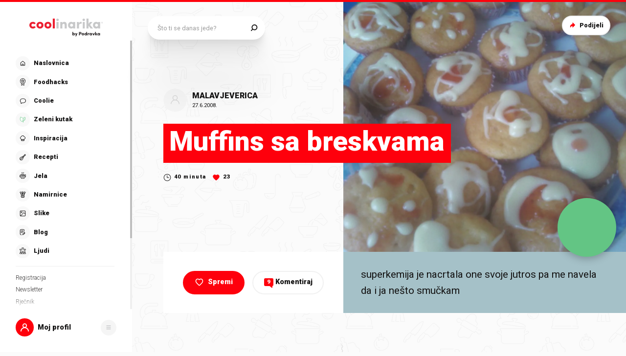

--- FILE ---
content_type: application/javascript; charset=UTF-8
request_url: https://static.cdn.coolinarika.net/_next/static/chunks/9011.2f0acfb5b42a69ce.js
body_size: 2207
content:
(self.webpackChunk_N_E=self.webpackChunk_N_E||[]).push([[9011],{97695:function(i){i.exports=function(i,e,t){t.updateLocale=function(i,e){var o=t.Ls[i];if(o)return(e?Object.keys(e):[]).forEach(function(i){o[i]=e[i]}),o}}},51677:function(i,e,t){"use strict";t.d(e,{Z:function(){return p}});var o=t(52322),n=t(11198),a=t(13980),l=t.n(a),d=t(88343),r=t(47441);let s=i=>{let{theme:e,disableTopSpacing:t,disableBottomSpacing:o}=i;return{display:"flex",flexDirection:"column",zIndex:e.zIndex.over,width:"100%",height:"100%","& .drawerBody_inner":{width:"100%",height:"100%",display:"grid",padding:(0,r.Z)([15,e.global.drawer.hSpacing.mobile,15]),[e.breakpoints.up("md")]:{padding:(0,r.Z)([30,e.global.drawer.hSpacing.desktop,30])},...t&&{paddingTop:0},...o&&{paddingBottom:0}}}},c=n.Z.section(i=>({...s(i)})),u=i=>{let{children:e,disableTopSpacing:t,disableBottomSpacing:n,autoHideScrollbar:a,className:l,...r}=i;return e?(0,o.jsx)(c,{className:l,disableTopSpacing:t,disableBottomSpacing:n,...r,children:(0,o.jsx)(d.Z,{maximalThumbYSize:370,hasTopShadow:!t,hasBottomShadow:!n,autoHide:a,children:(0,o.jsx)("div",{className:"drawerBody_inner",children:e})})}):null};u.propTypes={className:l().string,disableTopSpacing:l().bool,disableBottomSpacing:l().bool,autoHideScrollbar:l().bool},u.defaultProps={className:void 0,disableTopSpacing:!1,disableBottomSpacing:!1,autoHideScrollbar:!1};var p=u},29011:function(i,e,t){"use strict";t.r(e),t.d(e,{default:function(){return _}});var o=t(52322),n=t(2784),a=t(81464),l=t(5632),d=t(13980),r=t.n(d),s=t(85772),c=t(38784),u=t(51677),p=t(58138),m=t(11198),h=t(15908),g=t.n(h),v=t(62349),f=t.n(v),y=t(97695),b=t.n(y);t(25038);var x=t(23952),Z=t(87761),w=t(51286),N=t(47441),T=t(61905);let S=i=>{let{theme:e,isViewed:t,hasBorder:o}=i;return{padding:(0,N.Z)([30,0]),cursor:"pointer",...o&&{borderTop:"1px solid ".concat(e.colors.notification.item.border.default)},"&:hover":{"& .itemBody":{...t&&{opacity:1}}},"& .itemBody":{display:"flex",flexDirection:"row",alignItems:"flex-start",transitionDuration:e.transitions.notification.item.default.duration,transitionTimingFunction:e.transitions.notification.item.default.timingFunction,transitionDelay:e.transitions.notification.item.default.delay,transitionProperty:"opacity",...t&&{opacity:.5}},"& .itemAsset":{position:"relative",width:(0,T.Z)(50),minHeight:(0,T.Z)(1),flexShrink:0,marginRight:(0,T.Z)(14),"&::before":{...!t&&{content:'""',display:"block",zIndex:e.zIndex.over,position:"absolute",right:(0,T.Z)(-2),top:(0,T.Z)(-2),minWidth:(0,T.Z)(14),minHeight:(0,T.Z)(14),borderStyle:"solid",borderWidth:2,borderColor:e.colors.notification.badge.border,borderRadius:"100%",background:e.colors.notification.badge.background,fontWeight:e.typography.fontWeight.black,pointerEvents:"none"}}},"& .itemContent":{width:"100%","&_body":{lineHeight:1.6,fontSize:(0,T.Z)(14),color:e.colors.notification.item.text.default,[e.breakpoints.up("md")]:{fontSize:(0,T.Z)(16)}},"&_footer":{marginTop:(0,T.Z)(5),fontSize:(0,T.Z)(14),lineHeight:1.4}},"& .notification":{"&_message":{lineHeight:"inherit",fontSize:"inherit"},"&_date":{lineHeight:"inherit",fontSize:"inherit",color:e.colors.notification.item.text.date}}}};g().locale("hr"),g().extend(f()),g().extend(b()),g().updateLocale("hr",{relativeTime:{future:"Za %s",past:"Prije %s",s:"par sekundi",m:"minute",mm:"%d min.",h:"sat vremena",hh:"%d h",d:"jučer",dd:"%d dana",M:"mjesec dana",MM:"%d mj.",y:"godinu dana",yy:"%d god."}});let j=m.Z.div(i=>({...S(i)})),k=i=>{let{userId:e,type:t,title:a,message:d,imageId:r,href:s,date:c,isViewed:u,onClick:p,hasBorder:m,className:h,...v}=i,f=(0,l.useRouter)(),y=(0,n.useMemo)(()=>c?g()(c).fromNow()||"":null,[c]);return(0,o.jsx)(j,{className:h,isViewed:u,hasBorder:m,onClick:function(i){for(var e=arguments.length,t=Array(e>1?e-1:0),o=1;o<e;o++)t[o-1]=arguments[o];p&&p(i,...t),s&&(null==f||f.push(s))},...v,children:(0,o.jsxs)("div",{className:"itemBody",children:[(0,o.jsxs)("div",{className:"itemAsset",children:[e&&(0,o.jsx)(w.Z,{userId:e,variant:w.k.NOTIFICATION}),r&&!e&&(0,o.jsx)(Z.Z,{image:r,placeholderBgColor:null==v?void 0:v.placeholderBgColor,width:360,height:360,ratio:1,alt:a,classNameProgressive:"notification_image"})]}),(0,o.jsxs)("div",{className:"itemContent",children:[(0,o.jsx)("div",{className:"itemContent_body",children:(0,o.jsx)(x.Z,{content:d,className:"notification_message",wrapperComponent:"div"})}),y&&(0,o.jsx)("div",{className:"itemContent_footer",children:(0,o.jsx)("div",{className:"notification_date",children:y})})]})]})})};k.propTypes={type:r().string,userId:r().string,title:r().string,message:r().string,imageId:r().string,href:r().string,date:r().string,isViewed:r().bool,onClick:r().func,hasBorder:r().bool,className:r().string},k.defaultProps={type:void 0,userId:void 0,title:void 0,message:void 0,imageId:void 0,href:void 0,date:void 0,isViewed:!1,onClick:void 0,hasBorder:!1,className:void 0};let C=i=>{var e;let{className:t,...d}=i,r=(0,l.useRouter)(),p=(0,n.useContext)(c.Z),m=(0,s.LS)(),h=(0,a.H)(),g=(0,n.useCallback)(()=>m({type:s.Zu.CLOSE_DRAWER,payload:{drawerType:null}}),[m]);(0,n.useEffect)(()=>{var i,e,t;(null==p?void 0:p.unread)&&((null==p?void 0:null===(i=p.unread)||void 0===i?void 0:i.length)&&(null==p?void 0:null===(e=p.unread)||void 0===e?void 0:e.length)>0?m({type:s.Zu.UPDATE_TITLE,payload:{drawerType:null,options:{title:"Notifikacije (".concat(null==p?void 0:null===(t=p.unread)||void 0===t?void 0:t.length,")")}}}):m({type:s.Zu.UPDATE_TITLE,payload:{drawerType:null,options:{title:"Notifikacije"}}}))},[null==p?void 0:p.unread]);let v=async i=>{await p.viewNotification(i),g(),(null==i?void 0:i.url)&&r.push(i.url)};return(0,o.jsx)(u.Z,{disableTopSpacing:!0,children:null==p?void 0:null===(e=p.all)||void 0===e?void 0:e.map((i,e)=>(0,o.jsx)(k,{type:null==i?void 0:i.type,userId:null==i?void 0:i.fromUuid,title:null==i?void 0:i.title,message:null==i?void 0:i.message,href:null==i?void 0:i.url,date:null==i?void 0:i.date,isViewed:null==i?void 0:i.viewed,onClick:()=>v(i),hasBorder:0!==e},h((null==i?void 0:i.id)||e)))})};C.propTypes={className:r().string},C.defaultProps={className:void 0};var _=(0,p.P)(C)}}]);
//# sourceMappingURL=9011.2f0acfb5b42a69ce.js.map

--- FILE ---
content_type: application/javascript; charset=UTF-8
request_url: https://static.cdn.coolinarika.net/_next/static/chunks/5492.4fb23a5a945cfbc8.js
body_size: 5216
content:
"use strict";(self.webpackChunk_N_E=self.webpackChunk_N_E||[]).push([[5492],{95472:function(e,i,t){t.d(i,{f:function(){return o}});let o=function(){let[e,...i]=arguments.length>0&&void 0!==arguments[0]?arguments[0]:"",t=arguments.length>1&&void 0!==arguments[1]?arguments[1]:"undefined"!=typeof navigator&&(null==navigator?void 0:navigator.language)||"hr-HR";return"".concat(e?e.toLocaleUpperCase(t):"").concat(i?i.join(""):"")}},51677:function(e,i,t){t.d(i,{Z:function(){return u}});var o=t(52322),n=t(11198),a=t(13980),l=t.n(a),r=t(88343),s=t(47441);let d=e=>{let{theme:i,disableTopSpacing:t,disableBottomSpacing:o}=e;return{display:"flex",flexDirection:"column",zIndex:i.zIndex.over,width:"100%",height:"100%","& .drawerBody_inner":{width:"100%",height:"100%",display:"grid",padding:(0,s.Z)([15,i.global.drawer.hSpacing.mobile,15]),[i.breakpoints.up("md")]:{padding:(0,s.Z)([30,i.global.drawer.hSpacing.desktop,30])},...t&&{paddingTop:0},...o&&{paddingBottom:0}}}},c=n.Z.section(e=>({...d(e)})),p=e=>{let{children:i,disableTopSpacing:t,disableBottomSpacing:n,autoHideScrollbar:a,className:l,...s}=e;return i?(0,o.jsx)(c,{className:l,disableTopSpacing:t,disableBottomSpacing:n,...s,children:(0,o.jsx)(r.Z,{maximalThumbYSize:370,hasTopShadow:!t,hasBottomShadow:!n,autoHide:a,children:(0,o.jsx)("div",{className:"drawerBody_inner",children:i})})}):null};p.propTypes={className:l().string,disableTopSpacing:l().bool,disableBottomSpacing:l().bool,autoHideScrollbar:l().bool},p.defaultProps={className:void 0,disableTopSpacing:!1,disableBottomSpacing:!1,autoHideScrollbar:!1};var u=p},63671:function(e,i,t){t.d(i,{Z:function(){return p}});var o=t(52322),n=t(11198),a=t(13980),l=t.n(a),r=t(47441);let s=e=>{let{theme:i,hasSmallSpacing:t}=e;return{display:"flex",flexDirection:"column",width:"100%",marginTop:"auto","& .drawerFooter_inner":{position:"relative",width:"100%",height:"100%",padding:(0,r.Z)([0,i.global.drawer.hSpacing.mobile,30]),[i.breakpoints.up("md")]:{padding:(0,r.Z)([0,i.global.drawer.hSpacing.desktop,t?30:60])}}}},d=n.Z.section(e=>({...s(e)})),c=e=>{let{children:i,disabled:t,className:n,hasSmallSpacing:a,...l}=e;return t||!i?null:(0,o.jsx)(d,{className:n,hasSmallSpacing:a,...l,children:(0,o.jsx)("div",{className:"drawerFooter_inner",children:i})})};c.propTypes={disabled:l().bool,className:l().string,hasSmallSpacing:l().bool},c.defaultProps={disabled:!1,className:void 0,hasSmallSpacing:!1};var p=c},10221:function(e,i,t){t.d(i,{Z:function(){return m}});var o=t(52322),n=t(11198),a=t(13980),l=t.n(a),r=t(23952),s=t(47441),d=t(61905),c=t(46712);let p=e=>{var i,t,o,n,a,l,r,p,u,g,m,v,h,f;let{theme:x,hasText:b,largeSpacing:Z}=e,y={text:{maxWidth:200,fontSize:16,color:null==x?void 0:null===(i=x.colors)||void 0===i?void 0:null===(t=i.drawer)||void 0===t?void 0:null===(o=t.separator)||void 0===o?void 0:o.text},wave:{minWidth:30,height:4,spacing:6,color:(null==x?void 0:null===(n=x.colors)||void 0===n?void 0:null===(a=n.drawer)||void 0===a?void 0:null===(l=a.separator)||void 0===l?void 0:l.graphic)||"#E0E0E0"}};return{position:"relative",display:"flex",flexDirection:"row",flexWrap:"nowrap",alignItems:"center",justifyContent:"flex-start",textAlign:"center",margin:(0,s.Z)([24,0]),...b&&{minHeight:(0,d.Z)(25)},...Z&&{margin:(0,s.Z)([36,0])},[x.breakpoints.up("md")]:{margin:(0,s.Z)([35,0]),...Z&&{margin:(0,s.Z)([56,0])}},"& .separator_wave":{position:"relative",minWidth:(0,d.Z)(null==y?void 0:null===(r=y.wave)||void 0===r?void 0:r.minWidth),display:"inline-flex",flex:1,margin:(0,s.Z)([0,null==y?void 0:null===(p=y.wave)||void 0===p?void 0:p.spacing,0,0]),width:"100%",height:(0,d.Z)(null==y?void 0:null===(u=y.wave)||void 0===u?void 0:u.height),backgroundImage:(0,c.Z)(null==y?void 0:null===(g=y.wave)||void 0===g?void 0:g.color),backgroundRepeat:"repeat-x",backgroundPosition:"center",backgroundSize:"auto 100%",...b&&{backgroundPosition:"center right"}},"& .separator_text":{display:"inline-flex",flex:"0 0 auto",maxWidth:(0,d.Z)(null==y?void 0:null===(m=y.text)||void 0===m?void 0:m.maxWidth),fontSize:(0,d.Z)(null==y?void 0:null===(v=y.text)||void 0===v?void 0:v.fontSize),lineHeight:1.2,color:null==y?void 0:null===(h=y.text)||void 0===h?void 0:h.color,[x.breakpoints.up("md")]:{lineHeight:1.4},"& + .separator_wave":{margin:(0,s.Z)([0,0,0,null==y?void 0:null===(f=y.wave)||void 0===f?void 0:f.spacing]),backgroundPosition:"center left"}}}},u=n.Z.div(e=>({...p(e)})),g=e=>{let{className:i,text:t,hasLargeSpacing:n,...a}=e;return(0,o.jsxs)(u,{className:i,hasText:t,largeSpacing:n,...a,children:[(0,o.jsx)("span",{className:"separator_wave"}),t&&(0,o.jsxs)(o.Fragment,{children:[(0,o.jsx)(r.Z,{content:t,className:"separator_text",wrapperComponent:"div"}),(0,o.jsx)("span",{className:"separator_wave"})]})]})};g.propTypes={className:l().string,text:l().string,hasLargeSpacing:l().bool},g.defaultProps={className:void 0,text:void 0,hasLargeSpacing:!1};var m=g},98717:function(e,i,t){t.d(i,{Z:function(){return g}});var o=t(52322),n=t(11198),a=t(13980),l=t.n(a),r=t(23952),s=t(61905),d=t(83087);let c=e=>{let{theme:i,noTitle:t,bottomSpacing:o}=e;return{position:"relative",margin:0,marginBottom:o?(0,d.Z)(o,!0):(0,s.Z)(17),[i.breakpoints.up("md")]:{marginBottom:o?(0,d.Z)(o,!0):(0,s.Z)(35)},"& .textBlock":{"&_title":{fontSize:(0,s.Z)(20),lineHeight:1.2,fontWeight:i.typography.fontWeight.black,[i.breakpoints.up("md")]:{fontSize:(0,s.Z)(24)}},"&_description":{marginTop:t?void 0:(0,s.Z)(10),fontSize:(0,s.Z)(16),lineHeight:1.4,[i.breakpoints.up("md")]:{marginTop:t?void 0:(0,s.Z)(14),lineHeight:1.6},"& p":{fontSize:"inherit",lineHeight:"inherit"},"& > *:last-child":{marginBottom:0}}},"& .accentPrimary":{color:i.colors.accent.text.primary},"& .accentSecondary":{color:i.colors.accent.text.secondary},"& .accentTertiary":{color:i.colors.accent.text.tertiary},"& .accentQuaternary":{color:i.colors.accent.text.quaternary}}},p=n.Z.section(e=>({...c(e)})),u=e=>{let{className:i,title:t,titleHighlight:n,titleRest:a,titleTagComponent:l,description:s,bottomSpacing:d,isReverse:c,isNegative:u,...g}=e;return t||s?(0,o.jsxs)(p,{className:i,noTitle:!t&&!n&&!a,bottomSpacing:d,isNegative:u,...g,children:[n&&a&&(0,o.jsx)("div",{className:"textBlock_title",children:c?(0,o.jsxs)(o.Fragment,{children:["".concat(a," "),(0,o.jsx)("span",{className:u?"accentQuaternary":"accentPrimary",children:n})]}):(0,o.jsxs)(o.Fragment,{children:[(0,o.jsx)("span",{className:"accentPrimary",children:n})," ".concat(a)]})}),t&&(0,o.jsx)(r.Z,{content:t,className:"textBlock_title",wrapperComponent:l}),s&&(0,o.jsx)(r.Z,{content:s,className:"textBlock_description",wrapperComponent:"div"})]}):null};u.propTypes={className:l().string,title:l().string,titleHighlight:l().string,titleRest:l().string,titleTagComponent:l().elementType,description:l().string,bottomSpacing:l().oneOfType([l().number,l().string]),isReverse:l().bool,isNegative:l().bool},u.defaultProps={className:void 0,title:void 0,titleHighlight:void 0,titleRest:void 0,titleTagComponent:"div",description:void 0,bottomSpacing:0,isReverse:!1,isNegative:!1};var g=u},95349:function(e,i,t){var o=t(52322),n=t(54608);let a=(0,n.Z)((0,o.jsx)("path",{d:"M24.598 9.276a.94.94 0 010 1.33L13.31 21.895a.94.94 0 01-1.33 0L7.275 17.19a.94.94 0 011.33-1.33l4.038 4.038L23.268 9.276a.94.94 0 011.33 0z",fill:"#141313"}),"CheckMark");i.Z=a},28582:function(e,i,t){var o=t(52322),n=t(54608);let a=(0,n.Z)((0,o.jsx)("path",{d:"M14 8a1 1 0 011 1v4h4a1 1 0 110 2h-4v4a1 1 0 11-2 0v-4H9a1 1 0 110-2h4V9a1 1 0 011-1z",fill:"#141313"}),"Plus");i.Z=a},15492:function(e,i,t){t.r(i),t.d(i,{default:function(){return S}});var o=t(52322),n=t(2784),a=t(81464),l=t(11198),r=t(52071),s=t(27994),d=t(51677),c=t(98717),p=t(10221),u=t(63671),g=t(58138),m=t(28655),v=t(95349),h=t(14039),f=t(33620),x=t(741),b=t(61905);let Z=()=>({display:"flex",flex:1,flexDirection:"column","& .drawerTags":{"&_inputContainer":{marginTop:(0,b.Z)(20)}}}),y=l.Z.div(e=>({...Z(e)})),j=()=>{let[e,i]=(0,n.useState)(""),[t,l]=(0,n.useState)(""),g=(0,a.H)(),{open:b}=(0,r.Z)("drawer-recipe-uploader-success"),Z=[{id:"1",title:"slanutak"},{id:"2",title:"vegeta"},{id:"3",title:"kotleti"},{id:"4",title:"meso"},{id:"5",title:"marinada"},{id:"6",title:"papar"},{id:"7",title:"rucak-za-sutra"},{id:"8",title:"rostiljanje"},{id:"9",title:"janjetina"},{id:"10",title:"pire"},{id:"11",title:"rucak"}];return(0,o.jsxs)(y,{children:[(0,o.jsxs)(d.Z,{children:[(0,o.jsx)(c.Z,{description:"Ove tagove smo prepoznali automatski, no ako želiš, možeš ih urediti.",bottomSpacing:15}),(0,o.jsx)(f.Z,{children:null==Z?void 0:Z.map((e,i)=>(0,o.jsx)(x.Z,{label:null==e?void 0:e.title,value:null==e?void 0:e.id,id:null==e?void 0:e.id,onClick:()=>alert("TODO: Remove tag"),hasRemoveIcon:!0},g((null==e?void 0:e.id)||i)))}),(0,o.jsx)("div",{className:"drawerTags_inputContainer",children:(0,o.jsx)(h.ZP,{placeholder:"Dodaj tagove...",value:e,onChange:e=>i(e.target.value),actionComponentRenderCondition:e.trim(),actionComponent:()=>(0,o.jsx)(s.ZP,{title:"Dodaj",variant:s.dc.QUATERNARY,size:s.DL.SMALL,onClick:()=>alert("TODO: Add tag"),children:"Dodaj"})})}),(0,o.jsx)(p.Z,{}),(0,o.jsx)(c.Z,{description:"Tvoj recept prepoznali smo kao...",bottomSpacing:15}),(0,o.jsx)(f.Z,{children:(0,o.jsx)(x.Z,{label:"gulaši / gulaš od gljiva"})}),(0,o.jsx)("div",{className:"drawerTags_inputContainer",children:(0,o.jsx)(h.ZP,{placeholder:"Nismo dobro prepoznali jelo? Pomozi nam",value:t,onChange:e=>l(e.target.value),actionComponentRenderCondition:t.trim(),actionComponent:()=>(0,o.jsx)(s.ZP,{title:"Zamijeni",variant:s.dc.QUATERNARY,size:s.DL.SMALL,onClick:()=>alert("TODO: Input autocomplete, dish pill display, switch dish"),children:"Zamijeni"})})})]}),(0,o.jsx)(u.Z,{children:(0,o.jsx)(s.ZP,{onClick:b,title:"Snimi recept",variant:s.dc.QUATERNARY,size:s.DL.LARGE,sizeMobile:s.DL.NORMAL,width:"100%",iconLeftComponent:(0,o.jsx)(m.Z,{icon:v.Z}),children:"Snimi recept"})})]})};var S=(0,g.P)(j)},741:function(e,i,t){t.d(i,{Z:function(){return j},I:function(){return Z}});var o=t(52322),n=t(11198),a=t(13980),l=t.n(a),r=t(95472),s=t(88459),d=t(29283),c=t(12143),p=t(23952),u=t(28655),g=t(54608);let m=(0,g.Z)((0,o.jsx)("path",{d:"M8.469 8.469a1.6 1.6 0 012.262 0L16 13.737l5.269-5.268a1.6 1.6 0 012.262 2.262L18.263 16l5.268 5.269a1.6 1.6 0 01-2.262 2.262L16 18.263l-5.269 5.268A1.6 1.6 0 018.47 21.27L13.737 16 8.47 10.731a1.6 1.6 0 010-2.262z"}),"CloseHeavy");var v=t(56891),h=t(47441),f=t(61905);let x=e=>{var i,t;let{theme:o,isClickable:n,iconLeftAlign:a,hasSpacing:l,isRounded:r,variant:s,isDishTag:d}=e,c={label:{size:d?18:14},icon:{size:14},transition:{transitionDuration:o.transitions.pill.default.duration,transitionTimingFunction:o.transitions.pill.default.timingFunction,transitionDelay:o.transitions.pill.default.delay}},p={primary:{default:{border:"1px solid ".concat(o.colors.pill.primary.border.default),backgroundColor:o.colors.pill.primary.background.default},hover:{borderColor:o.colors.pill.primary.border.active,backgroundColor:o.colors.pill.primary.background.active,color:o.colors.pill.primary.text.active,"& .pill_count":{color:o.colors.pill.primary.count.active}}},secondary:{default:{border:"1px solid ".concat(o.colors.pill.secondary.border.default),backgroundColor:o.colors.pill.secondary.background.default},hover:{borderColor:o.colors.pill.secondary.border.active,backgroundColor:o.colors.pill.secondary.background.active,color:o.colors.pill.secondary.text.active,"& .pill_count":{color:o.colors.pill.secondary.count.active}}}};return{display:"inline-flex",alignItems:"center",verticalAlign:"middle",margin:0,padding:(0,h.Z)([6,10,8]),...p[s].default,...r&&{borderRadius:o.global.borderRadius.larger},fontFamily:null===(i=o.typography)||void 0===i?void 0:null===(t=i.font)||void 0===t?void 0:t.default,fontWeight:o.typography.fontWeight.regular,fontSize:(0,f.Z)(c.label.size),lineHeight:1.2,textDecoration:"none",textAlign:"left",wordBreak:"break-word",color:o.colors.pill.primary.text.default,...null==c?void 0:c.transition,transitionProperty:"color, background-color, border-color",cursor:"default",...l&&{margin:(0,h.Z)([0,10,10,0])},...n&&{cursor:"pointer"},[o.breakpoints.up("md")]:{padding:(0,h.Z)([6,12,8])},"&:hover":{...n&&{...p[s].hover}},"& .pill":{"&_label":{order:a?2:1,color:"inherit"},"&_count":{marginLeft:(0,f.Z)(6),color:o.colors.pill.primary.count.default,...null==c?void 0:c.transition,transitionProperty:"color"},"&_icon":{display:"flex",alignItems:"center",justifyContent:"center",order:2,margin:(0,h.Z)([3,0,0,7]),fontSize:(0,f.Z)(c.icon.size),height:(0,f.Z)(c.icon.size/2),width:(0,f.Z)(c.icon.size/2),...a&&{order:1,margin:(0,h.Z)([3,7,0,0])}}},svg:{path:{fill:"currentColor"}}}},b=n.Z.button(e=>({...x(e)})),Z=Object.freeze({PRIMARY:"primary",SECONDARY:"secondary"}),y=e=>{let{className:i,label:t,value:n,name:a,id:l,count:g,onClick:h,href:f,hrefAs:x,isRounded:Z,hasRemoveIcon:y,iconLeftAlign:j,hasSpacing:S,variant:T,isDishTag:k,...C}=e,{eventTracking:N}=(0,s.z$)("coolinarika.itemClick",{elementCategory:"Tag",elementLabel:"General",elementPageLocation:"body",items:{tag:t}});if(!t)return null;let R="function"==typeof h,w=e=>{(R||f)&&N(),R&&h(e)};return(0,o.jsx)(c.Z,{condition:!!f,Wrapper:v.Z,href:f,as:x,title:t,passHref:!0,noTag:!0,children:(0,o.jsxs)(b,{as:f?"a":"button",type:f?void 0:"button",onClick:w,isClickable:R||f,value:n,name:a,id:l,iconLeftAlign:j,isRounded:Z,isDishTag:k,hasSpacing:S,className:i,variant:T,...C,children:[(0,o.jsxs)("span",{className:"pill_label",children:[(0,o.jsx)(p.Z,{content:(0,r.f)(t),wrapperComponent:"span"}),(0,d.Z)(g)&&g>0&&(0,o.jsxs)("span",{className:"pill_count",children:["(",g,")"]})]}),R&&y&&(0,o.jsx)("span",{className:"pill_icon",children:(0,o.jsx)(u.Z,{icon:m})})]})})};y.propTypes={className:l().string,label:l().string,value:l().oneOfType([l().number,l().string]),name:l().string,id:l().oneOfType([l().number,l().string]),count:l().oneOfType([l().number,l().string]),onClick:l().func,href:l().string,hrefAs:l().string,isRounded:l().bool,hasRemoveIcon:l().bool,iconLeftAlign:l().bool,hasSpacing:l().bool,isDishTag:l().bool,variant:l().oneOf([...Object.values(Z)])},y.defaultProps={className:void 0,label:void 0,value:void 0,name:void 0,id:void 0,count:void 0,onClick:void 0,href:void 0,hrefAs:void 0,isRounded:!0,hasRemoveIcon:!1,iconLeftAlign:!1,hasSpacing:!1,isDishTag:!1,variant:Z.PRIMARY};var j=y},33620:function(e,i,t){t.d(i,{Z:function(){return k},h:function(){return j}});var o=t(52322),n=t(2784),a=t(81464),l=t(11198),r=t(13980),s=t.n(r),d=t(29283),c=t(27994),p=t(58138),u=t(28655),g=t(54608);let m=(0,g.Z)((0,o.jsx)("path",{d:"M8.306 12.306a1.043 1.043 0 011.475 0L16 18.524l6.219-6.218a1.043 1.043 0 011.475 1.475l-6.956 6.957a1.044 1.044 0 01-1.476 0L8.306 13.78a1.043 1.043 0 010-1.475z"}),"ChevronDown");var v=t(28582),h=t(741),f=t(61905),x=t(47441),b=t(83087);let Z=e=>{var i,t,o;let{theme:n,itemsSpacing:a,hasMarginTop:l,paddingBottom:r,isDishTags:s}=e,c=(0,d.Z)(a)?(0,b.Z)(a):0;return{...l&&{marginTop:(0,f.Z)(40)},...r&&{paddingBottom:(0,f.Z)(r)},"& .tagPills":{"&_title":{margin:(0,x.Z)([0,0,12,0]),padding:0,fontWeight:n.typography.fontWeight.black,fontSize:(0,f.Z)(16),lineHeight:1.2,[n.breakpoints.up("md")]:{margin:(0,x.Z)([0,0,20,0])}},"&_list":{display:"flex",flexWrap:"wrap",width:"100%",marginBottom:(0,f.Z)(-c),"&Item":{display:"flex",margin:(0,x.Z)([0,c,c,0])}},"&_cta":{fontWeight:n.typography.fontWeight.regular,fontSize:s?(0,f.Z)(18):(0,f.Z)(14),padding:s?(0,x.Z)([6,12,8]):(0,x.Z)([5,8,6]),borderWidth:1,"&.isMore":{color:null===(i=n.colors.button)||void 0===i?void 0:null===(t=i.tertiary)||void 0===t?void 0:null===(o=t.text)||void 0===o?void 0:o.hover}}}}},y=l.Z.section(e=>({...Z(e)})),j=Object.freeze({PRIMARY:h.I.PRIMARY,SECONDARY:h.I.SECONDARY}),S=Object.freeze({PRIMARY:c.dc.QUATERNARY,SECONDARY:c.dc.PRIMARY}),T=e=>{let{className:i,children:t,title:l,titleTagComponent:r,limit:s,hasAddTagButton:p,hasMarginTop:g,paddingBottom:h,onAddTagButtonClick:f,hasShowMoreButton:x,onShowMoreButtonClick:b,addTagTitle:Z,itemsSpacing:T,variant:k,isDishTags:C,...N}=e,R=(0,n.useMemo)(()=>n.Children.toArray(t).filter(e=>(0,n.isValidElement)(e)),[t]),[w,A]=(0,n.useState)(s),P=(0,a.H)(),z=(0,n.useMemo)(()=>(0,d.Z)(w)&&w<(null==R?void 0:R.length)?R.slice(0,w):R,[w,t,R]);return R.length||p?(0,o.jsxs)(y,{itemsSpacing:T,className:i,hasMarginTop:g,variant:k,paddingBottom:h,isDishTags:C,...N,children:[l&&(0,o.jsx)(r,{className:"tagPills_title",children:l}),(0,o.jsxs)("ul",{className:"tagPills_list",children:[z.map((e,i)=>{let{id:t}=e.props;return(0,o.jsx)("li",{className:"tagPills_listItem",children:(0,n.cloneElement)(e,{variant:j[k.toUpperCase()]})},P(t||i))}),x&&(0,d.Z)(w)&&w<(null==R?void 0:R.length)&&(0,o.jsx)("li",{className:"tagPills_listItem",children:(0,o.jsx)(c.ZP,{title:"Pokaži sve",onClick:()=>A(void 0),variant:c.dc.OCTONARY,size:c.DL.SMALL,rounded:c.SO.LARGER,iconRightComponent:(0,o.jsx)(u.Z,{icon:m}),className:"tagPills_cta isMore",children:"Pokaži sve"})}),p&&"function"==typeof f&&(0,o.jsx)("li",{className:"tagPills_listItem",children:(0,o.jsx)(c.ZP,{title:Z,onClick:f,variant:S[k.toUpperCase()],size:c.DL.SMALL,rounded:c.SO.LARGER,iconRightComponent:(0,o.jsx)(u.Z,{rotate:180,icon:v.Z}),className:"tagPills_cta",children:Z})})]})]}):null};T.propTypes={className:s().string,title:s().string,titleTagComponent:s().elementType,limit:s().oneOfType([s().number,s().string]),hasAddTagButton:s().bool,hasMarginTop:s().bool,onAddTagButtonClick:s().func,hasShowMoreButton:s().bool,onShowMoreButtonClick:s().func,addTagTitle:s().string,itemsSpacing:s().oneOfType([s().number,s().string]),variant:s().oneOf([...Object.values(j)]),paddingBottom:s().number,isDishTags:s().bool},T.defaultProps={className:void 0,title:void 0,titleTagComponent:"div",limit:void 0,hasAddTagButton:!1,onAddTagButtonClick:void 0,hasShowMoreButton:!1,onShowMoreButtonClick:void 0,addTagTitle:"Dodaj tag",variant:j.PRIMARY,itemsSpacing:10,hasMarginTop:!1,paddingBottom:void 0,isDishTags:!1};var k=(0,p.P)(T)}}]);
//# sourceMappingURL=5492.4fb23a5a945cfbc8.js.map

--- FILE ---
content_type: application/javascript; charset=UTF-8
request_url: https://static.cdn.coolinarika.net/_next/static/chunks/9752.e12513b3fdfd7266.js
body_size: 5344
content:
"use strict";(self.webpackChunk_N_E=self.webpackChunk_N_E||[]).push([[9752],{51677:function(e,i,o){o.d(i,{Z:function(){return p}});var n=o(52322),t=o(11198),l=o(13980),a=o.n(l),r=o(88343),d=o(47441);let s=e=>{let{theme:i,disableTopSpacing:o,disableBottomSpacing:n}=e;return{display:"flex",flexDirection:"column",zIndex:i.zIndex.over,width:"100%",height:"100%","& .drawerBody_inner":{width:"100%",height:"100%",display:"grid",padding:(0,d.Z)([15,i.global.drawer.hSpacing.mobile,15]),[i.breakpoints.up("md")]:{padding:(0,d.Z)([30,i.global.drawer.hSpacing.desktop,30])},...o&&{paddingTop:0},...n&&{paddingBottom:0}}}},c=t.Z.section(e=>({...s(e)})),u=e=>{let{children:i,disableTopSpacing:o,disableBottomSpacing:t,autoHideScrollbar:l,className:a,...d}=e;return i?(0,n.jsx)(c,{className:a,disableTopSpacing:o,disableBottomSpacing:t,...d,children:(0,n.jsx)(r.Z,{maximalThumbYSize:370,hasTopShadow:!o,hasBottomShadow:!t,autoHide:l,children:(0,n.jsx)("div",{className:"drawerBody_inner",children:i})})}):null};u.propTypes={className:a().string,disableTopSpacing:a().bool,disableBottomSpacing:a().bool,autoHideScrollbar:a().bool},u.defaultProps={className:void 0,disableTopSpacing:!1,disableBottomSpacing:!1,autoHideScrollbar:!1};var p=u},63671:function(e,i,o){o.d(i,{Z:function(){return u}});var n=o(52322),t=o(11198),l=o(13980),a=o.n(l),r=o(47441);let d=e=>{let{theme:i,hasSmallSpacing:o}=e;return{display:"flex",flexDirection:"column",width:"100%",marginTop:"auto","& .drawerFooter_inner":{position:"relative",width:"100%",height:"100%",padding:(0,r.Z)([0,i.global.drawer.hSpacing.mobile,30]),[i.breakpoints.up("md")]:{padding:(0,r.Z)([0,i.global.drawer.hSpacing.desktop,o?30:60])}}}},s=t.Z.section(e=>({...d(e)})),c=e=>{let{children:i,disabled:o,className:t,hasSmallSpacing:l,...a}=e;return o||!i?null:(0,n.jsx)(s,{className:t,hasSmallSpacing:l,...a,children:(0,n.jsx)("div",{className:"drawerFooter_inner",children:i})})};c.propTypes={disabled:a().bool,className:a().string,hasSmallSpacing:a().bool},c.defaultProps={disabled:!1,className:void 0,hasSmallSpacing:!1};var u=c},95349:function(e,i,o){var n=o(52322),t=o(54608);let l=(0,t.Z)((0,n.jsx)("path",{d:"M24.598 9.276a.94.94 0 010 1.33L13.31 21.895a.94.94 0 01-1.33 0L7.275 17.19a.94.94 0 011.33-1.33l4.038 4.038L23.268 9.276a.94.94 0 011.33 0z",fill:"#141313"}),"CheckMark");i.Z=l},5836:function(e,i,o){var n=o(52322),t=o(54608);let l=(0,t.Z)((0,n.jsx)("path",{d:"M11.885 10.346a.5.5 0 00.894.447l-.894-.447zm1.685-2.252v-.5a.5.5 0 00-.447.277l.447.223zm4.95 0l.448-.223a.5.5 0 00-.447-.277v.5zm.791 2.7a.5.5 0 00.895-.448l-.895.447zM27.066 5a.5.5 0 00-1 0h1zm-1 4.91a.5.5 0 001 0h-1zM24.09 6.975a.5.5 0 100 1v-1zm4.91 1a.5.5 0 000-1v1zM18.262 16.76a2.215 2.215 0 01-2.215 2.215v1a3.215 3.215 0 003.215-3.215h-1zm-2.215 2.215a2.215 2.215 0 01-2.215-2.215h-1a3.215 3.215 0 003.215 3.215v-1zm-2.215-2.215c0-1.223.992-2.215 2.215-2.215v-1a3.215 3.215 0 00-3.215 3.215h1zm2.215-2.215c1.223 0 2.215.992 2.215 2.215h1a3.215 3.215 0 00-3.215-3.215v1zm-3.268-3.752l1.238-2.475-.894-.447-1.238 2.475.894.447zm.79-2.199h4.952v-1H13.57v1zm4.504-.276l1.238 2.475.895-.447-1.238-2.475-.895.447zm4.017 14.129H10v1h12.09v-1zm-13.59-1.5V12.57h-1v8.377h1zM10 11.07h12.09v-1H10v1zm13.59 1.5v8.377h1V12.57h-1zm-1.5-1.5a1.5 1.5 0 011.5 1.5h1a2.5 2.5 0 00-2.5-2.5v1zM8.5 12.57a1.5 1.5 0 011.5-1.5v-1a2.5 2.5 0 00-2.5 2.5h1zm1.5 9.877a1.5 1.5 0 01-1.5-1.5h-1a2.5 2.5 0 002.5 2.5v-1zm12.09 1a2.5 2.5 0 002.5-2.5h-1a1.5 1.5 0 01-1.5 1.5v1zM26.066 5v2.475h1V5h-1zm0 2.475V9.91h1V7.475h-1zm-1.976.5h2.476v-1H24.09v1zm2.476 0H29v-1h-2.434v1z"}),"ImageAdd");i.Z=l},29752:function(e,i,o){o.r(i),o.d(i,{default:function(){return F}});var n=o(52322),t=o(2784),l=o(81464),a=o(11198),r=o(13980),d=o.n(r),s=o(85772),c=o(13205),u=o(98548),p=o(89629),v=o(27994),h=o(51677),m=o(63671),g=o(58138),f=o(28655),b=o(95349),x=o(5836),Z=o(61905),y=o(47441);let z=e=>{var i,o,n,t,l,a,r,d,s,c,u,p;let{theme:v}=e,h="primary",m={padding:6,fontSize:12,border:{radius:4},icon:{size:50,offset:{top:-14,bottom:-6}}};return{position:"relative",display:"flex",flexDirection:"column",alignItems:"center",justifyContent:"center",width:"100%",height:"100%",margin:0,padding:(0,Z.Z)(null==m?void 0:m.padding),borderRadius:(0,Z.Z)(null==m?void 0:null===(i=m.border)||void 0===i?void 0:i.radius),backgroundColor:null===(o=v.colors.button[h])||void 0===o?void 0:null===(n=o.background)||void 0===n?void 0:n.default,color:null===(t=v.colors.button[h])||void 0===t?void 0:null===(l=t.text)||void 0===l?void 0:l.default,fontFamily:null===(a=v.typography)||void 0===a?void 0:a.font.default,fontWeight:null===(r=v.typography)||void 0===r?void 0:r.fontWeight.bold,fontSize:(0,Z.Z)(null==m?void 0:m.fontSize),lineHeight:1,textAlign:"center",border:"none",outline:0,overflow:"hidden",cursor:"pointer","& .btnIcon":{display:"block",fontSize:(0,Z.Z)(null==m?void 0:null===(d=m.icon)||void 0===d?void 0:d.size),margin:(0,y.Z)([null==m?void 0:null===(s=m.icon)||void 0===s?void 0:null===(c=s.offset)||void 0===c?void 0:c.top,0,null==m?void 0:null===(u=m.icon)||void 0===u?void 0:null===(p=u.offset)||void 0===p?void 0:p.bottom]),svg:{path:{fill:"currentColor"}}}}},j=a.Z.button(e=>({...z(e)})),k=e=>{let{label:i,onClick:o,className:l,...a}=e,r=(0,t.useRef)(),d=e=>{let i=e.target.files;if(i.length<1)return;let n=Array.from(i),t={file:n[0],url:URL.createObjectURL(n[0])};o(t)};return(0,n.jsxs)(j,{onClick:function(e){for(var i=arguments.length,o=Array(i>1?i-1:0),n=1;n<i;n++)o[n-1]=arguments[n];r.current&&r.current.click()},className:l,...a,children:[(0,n.jsx)("span",{className:"btnIcon",children:(0,n.jsx)(f.Z,{icon:x.Z})}),(0,n.jsx)("input",{style:{display:"none"},type:"file",accept:"image/*",onChange:d,ref:r}),i]})};k.propTypes={label:d().string,onClick:d().func,className:d().string},k.defaultProps={label:"Dodaj novu",onClick:()=>{},className:void 0};var S=(0,g.P)(k),C=o(87761);let N=e=>{var i,o,n,t,l,a,r,d,s,c,u,p;let{theme:v,checked:h}=e,m={border:{width:2,radius:5,offset:8},check:{dimension:25,fontSize:21,radius:100,position:{top:7,right:7}},transition:{transitionDuration:v.transitions.default.duration,transitionTimingFunction:v.transitions.default.timingFunction,transitionDelay:v.transitions.default.delay,transitionProperty:"opacity"}};return{position:"relative",cursor:"pointer","&::after":{content:'""',display:"block",position:"absolute",top:"50%",left:"50%",transform:"translate(-50%, -50%)",width:"calc(100% + ".concat((0,Z.Z)(null==m?void 0:null===(i=m.border)||void 0===i?void 0:i.offset),")"),height:"calc(100% + ".concat((0,Z.Z)(null==m?void 0:null===(o=m.border)||void 0===o?void 0:o.offset),")"),border:"".concat((0,Z.Z)(null==m?void 0:null===(n=m.border)||void 0===n?void 0:n.width)," solid"),borderColor:v.colors.imageUploader.gallery.image.active.border,borderRadius:(0,Z.Z)(null==m?void 0:null===(t=m.border)||void 0===t?void 0:t.radius),opacity:h?1:0,...m.transition,pointerEvents:"none"},input:{position:"absolute",zIndex:v.zIndex.over,top:0,left:0,display:"block",margin:0,padding:0,width:"100%",height:"100%",cursor:"inherit",opacity:0},"& .uploaderGalleryImage_icon":{display:"flex",flexDirection:"column",alignItems:"center",justifyContent:"center",width:(0,Z.Z)(null==m?void 0:null===(l=m.check)||void 0===l?void 0:l.dimension),height:(0,Z.Z)(null==m?void 0:null===(a=m.check)||void 0===a?void 0:a.dimension),position:"absolute",top:(0,Z.Z)(null==m?void 0:null===(r=m.check)||void 0===r?void 0:null===(d=r.position)||void 0===d?void 0:d.top),right:(0,Z.Z)(null==m?void 0:null===(s=m.check)||void 0===s?void 0:null===(c=s.position)||void 0===c?void 0:c.right),borderRadius:(0,Z.Z)(null==m?void 0:null===(u=m.check)||void 0===u?void 0:u.radius),fontSize:(0,Z.Z)(null==m?void 0:null===(p=m.check)||void 0===p?void 0:p.fontSize),color:v.colors.imageUploader.gallery.image.active.text,background:v.colors.imageUploader.gallery.image.active.icon,overflow:"hidden",opacity:h?1:0,...m.transition,pointerEvents:"none",svg:{path:{fill:"currentColor"}}}}},w=a.Z.div(e=>({...N(e)})),I=e=>{let{image:i,name:o,id:t,value:l,onChange:a,onClick:r,checked:d,className:s,...c}=e;if(!i)return null;let{id:u,name:p}=i;return(0,n.jsxs)(w,{onClick:r,checked:d,className:s,...c,children:[(0,n.jsx)("input",{type:"checkbox",name:o,id:t||u,value:l,checked:d,onChange:function(e){for(var i=arguments.length,o=Array(i>1?i-1:0),n=1;n<i;n++)o[n-1]=arguments[n];a&&a(e,...o)}}),(0,n.jsx)(C.Z,{title:p,alt:p,image:i,ratio:1,width:360,height:360,rounded:C.e.SMALL}),(0,n.jsx)("span",{className:"uploaderGalleryImage_icon",children:(0,n.jsx)(f.Z,{icon:b.Z})})]})};I.propTypes={image:d().oneOfType([d().string,d().shape({})]),name:d().string,id:d().string,value:d().oneOfType([d().string,d().number,d().bool]),checked:d().bool,onChange:d().func,onClick:d().func,className:d().string},I.defaultProps={image:void 0,name:void 0,id:void 0,value:void 0,checked:!1,onChange:()=>{},onClick:()=>{},className:void 0};var T=(0,g.P)(I),R=o(3837),M=o(75804),A=o(25135);let E=e=>{let{theme:i}=e;return{position:"absolute",bottom:0,left:0,zIndex:i.zIndex.over,width:"100%",[i.breakpoints.up("md")]:{bottom:(0,Z.Z)(60),padding:(0,y.Z)([0,40])}}},_=a.Z.div(e=>({...E(e)})),O=e=>{let{uid:i}=e,{notification:o,_hideNotification:l,_isShown:a}=(0,M.Z)({id:i}),{id:r,message:d,options:s}=o,c=(0,t.useMemo)(()=>{if(!(null==s?void 0:s.type))return A.v.SUCCESS;let e=Object.keys(A.v).find(e=>A.v[e]===(null==s?void 0:s.type));return A.v[e]||A.v.SUCCESS},[null==s?void 0:s.type]);return r?(0,n.jsx)(_,{children:(0,n.jsx)(R.E.div,{initial:{opacity:0},animate:{opacity:1},exit:{opacity:0,transition:{duration:.2}},children:(0,n.jsx)(A.Z,{severity:c,message:d})})}):null};O.propTypes={uid:d().string.isRequired};var D=(0,g.P)(O);let L=e=>{let{theme:i}=e;return{display:"flex",flex:1,flexDirection:"column","& .uploaderGallery":{"&_grid":{position:"relative",display:"grid",gridTemplateColumns:"repeat(3, 1fr)",gridColumnGap:(0,Z.Z)(10),gridRowGap:(0,Z.Z)(10),width:"100%",maxWidth:"100%",[i.breakpoints.up("md")]:{gridTemplateColumns:"repeat(4, 1fr)"}}}}},P=a.Z.div(e=>({...L(e)})),H=e=>{let{image:i,selectionId:o,isSingleSelection:n,selectedItems:l,children:a}=e,r=(0,s.LS)(),d=(0,t.useMemo)(()=>(null==l?void 0:l.some(e=>e.id===i.id))||!1,[l,i.id]),c=(0,t.useCallback)(()=>{if(!o)return;let e=l;e=d?n?[]:l.filter(e=>e.id!==i.id):n?[i]:[...l,i],r({type:s.Zu.UPDATE_ITEMS,payload:{options:{selectionId:o,items:e}}})},[r,i,l,d,o]);return(0,t.cloneElement)(t.Children.only(a),{image:i,checked:d,onClick:c})},W=e=>{let{className:i,disableSearch:o,...a}=e,r=(0,l.H)(),d=(0,s.LS)(),{profile:g}=(0,c.Z)(),[{sort:x}]=(0,u.Z)({sort:{created_at:"desc"}}),{pages:Z,ref:y,queryKey:z}=(0,p.Ip)({resource:"moj-profil",id:null==g?void 0:g.id,endpoint:"slike",params:{sort:x},enabled:!!(null==g?void 0:g.id),refetchOnMount:!0}),{selectionId:j,isSingleSelection:k=!1,onSubmit:C,items:N}=(0,s.cu)(),w=(0,t.useMemo)(()=>N[j]||[],[N,j]),I=e=>{d({type:s.Zu.OPEN_DRAWER,payload:{drawerType:"drawer-image-uploader-editor",options:{content:e,isEditing:!1,queryKey:z,gtmData:{action:"Photo",label:"Edit Photo"}}}})};return(0,n.jsxs)(P,{className:i,...a,children:[(0,n.jsxs)(h.Z,{children:[(0,n.jsxs)("div",{className:"uploaderGallery_grid",children:[(0,n.jsx)(S,{onClick:I}),null==Z?void 0:Z.map(e=>e.map((e,i)=>(null==e?void 0:e.deleted)?null:(0,n.jsx)(H,{image:e,selectionId:j,isSingleSelection:k,selectedItems:w,children:(0,n.jsx)(T,{id:null==e?void 0:e.id,name:null==e?void 0:e.name})},r(e.id||i))))]}),(0,n.jsx)(p.xW,{ref:y})]}),!!j&&(0,n.jsx)(m.Z,{children:(0,n.jsx)(v.ZP,{title:k?"Odaberi sliku":"Odaberi slike",type:"button",width:"100%",size:v.DL.LARGE,variant:v.dc.QUATERNARY,iconRightComponent:(0,n.jsx)(f.Z,{icon:b.Z}),onClick:()=>{C?C(w):d({type:s.Zu.CLOSE_DRAWER,payload:{drawerId:null}})},children:k?"Odaberi sliku":"Odaberi slike"})}),(0,n.jsx)(D,{uid:"PLACEHOLDER_ID_FOR_NOTIFICATION"})]})};W.propTypes={disableSearch:d().bool,className:d().string},W.defaultProps={disableSearch:!1,className:void 0};var F=(0,g.P)(W)},25135:function(e,i,o){o.d(i,{Z:function(){return y},v:function(){return Z}});var n=o(52322),t=o(11198),l=o(13980),a=o.n(l),r=o(23952),d=o(28655),s=o(54608);let c=(0,s.Z)((0,n.jsxs)(n.Fragment,{children:[(0,n.jsx)("path",{d:"M40 20c0 11.046-8.954 20-20 20S0 31.046 0 20 8.954 0 20 0s20 8.954 20 20z"}),(0,n.jsx)("path",{d:"M28.707 13.293a1 1 0 010 1.414l-12 12a1 1 0 01-1.414 0l-5-5a1 1 0 111.414-1.414L16 24.586l11.293-11.293a1 1 0 011.414 0z",fill:"#fff"})]}),"NoticeSuccess"),u=(0,s.Z)((0,n.jsxs)(n.Fragment,{children:[(0,n.jsx)("path",{d:"M40 20c0 11.046-8.954 20-20 20S0 31.046 0 20 8.954 0 20 0s20 8.954 20 20z"}),(0,n.jsx)("path",{d:"M20 14.84c1.108 0 2-.844 2-1.905 0-1.06-.892-1.879-2-1.879-1.084 0-2 .82-2 1.88s.916 1.903 2 1.903zm-1.566 13.228h3.156V16.839h-3.156v11.229z",fill:"#fff"})]}),"NoticeInfo"),p=(0,s.Z)((0,n.jsxs)(n.Fragment,{children:[(0,n.jsx)("path",{d:"M40 20c0 11.046-8.954 20-20 20S0 31.046 0 20 8.954 0 20 0s20 8.954 20 20z"}),(0,n.jsx)("path",{d:"M20 24.285c1.108 0 2 .843 2 1.904 0 1.06-.892 1.879-2 1.879-1.084 0-2-.82-2-1.88s.916-1.903 2-1.903zm-1.566-13.229h3.156v11.229h-3.156V11.056z",fill:"#fff"})]}),"NoticeWarning"),v=(0,s.Z)((0,n.jsxs)(n.Fragment,{children:[(0,n.jsx)("path",{d:"M13.514 12.125C16.598 6.708 18.14 4 20.466 4c2.325 0 3.867 2.708 6.951 8.125l6.739 11.833c3.029 5.32 4.544 7.98 3.387 9.969-1.157 1.99-4.218 1.99-10.34 1.99H13.728c-6.121 0-9.182 0-10.339-1.99-1.156-1.99.358-4.65 3.387-9.97l6.739-11.832z"}),(0,n.jsx)("path",{d:"M20.766 26.512c.997 0 1.8.759 1.8 1.713 0 .954-.803 1.692-1.8 1.692-.976 0-1.8-.738-1.8-1.692s.824-1.713 1.8-1.713zm-1.41-11.906h2.84v10.106h-2.84V14.606z",fill:"#fff"})]}),"NoticeError");var h=o(43489),m=o(47441),g=o(61905);let f=e=>{var i,o;let{theme:n,severity:t}=e;return{display:"flex",position:"relative",margin:0,padding:(0,m.Z)([4,12]),backgroundColor:(null===(i=n.colors.notice[t])||void 0===i?void 0:i.background)||"#f2f2f2",color:null===(o=n.colors.notice[t])||void 0===o?void 0:o.text,WebkitTapHighlightColor:"transparent",[n.breakpoints.up("md")]:{padding:(0,m.Z)([6,15]),borderRadius:(0,g.Z)(8)},"& .noticeIcon":{display:"flex",flexShrink:0,padding:(0,m.Z)([7,0]),marginRight:(0,g.Z)(12),fontSize:(0,g.Z)(25),[n.breakpoints.up("md")]:{marginRight:(0,g.Z)(20),fontSize:(0,g.Z)(40)},svg:{"& path:first-of-type":{fill:"currentColor"}}},"& .noticeContent":{padding:(0,m.Z)([8,0])},"& .noticeContent_default":{display:"flex",flexDirection:"column",justifyContent:"center",fontWeight:n.typography.fontWeight.bold,fontSize:(0,g.Z)(14),lineHeight:1.2,[n.breakpoints.up("md")]:{fontSize:(0,g.Z)(16)},"&:only-child":{height:"100%"},p:{fontSize:"inherit",lineHeight:"inherit"}},"& .noticeTitle":{margin:(0,m.Z)([-2,0,6,0]),fontWeight:n.typography.fontWeight.black,fontSize:(0,g.Z)(16),[n.breakpoints.up("md")]:{fontSize:(0,g.Z)(18)},"&:only-child":{margin:0}},"& .noticeMessage":{},"& .noticeAction":{display:"flex",alignItems:"center",marginLeft:"auto",marginRight:(0,g.Z)(-8),paddingLeft:(0,g.Z)(16)},"& .noticeAction_btn":{display:"inline-flex",alignItems:"center",justifyContent:"center",flexShrink:0,verticalAlign:"middle",position:"relative",margin:0,padding:(0,g.Z)(3),border:0,borderRadius:0,backgroundColor:"transparent",color:"inherit",fontSize:(0,g.Z)(18),textAlign:"center",textDecoration:"none",outline:"none",cursor:"pointer",userSelect:"none",MozAppearance:"none",WebkitAppearance:"none",WebkitTapHighlightColor:"transparent",svg:{path:{fill:"currentColor"}}}}},b=t.Z.div(e=>({...f(e)})),x=e=>{let{title:i,message:o,children:t,severity:l,onClose:a,actionComponent:s,disableIcon:m,className:g,...f}=e;return(0,n.jsxs)(b,{className:g,severity:l,...f,children:[l&&!m&&(0,n.jsx)("div",{className:"noticeIcon",children:{success:(0,n.jsx)(d.Z,{icon:c,viewBox:"0 0 40 40"}),info:(0,n.jsx)(d.Z,{icon:u,viewBox:"0 0 40 40"}),warning:(0,n.jsx)(d.Z,{icon:p,viewBox:"0 0 40 40"}),error:(0,n.jsx)(d.Z,{icon:v,viewBox:"0 0 40 40"})}[l]}),(0,n.jsxs)("div",{className:"noticeContent",children:[(i||o)&&(0,n.jsxs)("div",{className:"noticeContent_default",children:[i&&(0,n.jsx)(r.Z,{content:i,className:"noticeTitle",wrapperComponent:"div"}),o&&(0,n.jsx)(r.Z,{content:o,className:"noticeMessage",wrapperComponent:"div"})]}),t]}),(a||s)&&(0,n.jsxs)("div",{className:"noticeAction",children:[s&&(0,n.jsx)(s,{}),!s&&a&&(0,n.jsx)("button",{type:"button","aria-label":"Zatvori",title:"Zatvori",className:"noticeAction_btn",onClick:a,children:(0,n.jsx)(d.Z,{icon:h.Z,size:32})})]})]})},Z=Object.freeze({SUCCESS:"success",INFO:"info",WARNING:"warning",ERROR:"error"});x.propTypes={title:a().string,message:a().string,className:a().string,severity:a().oneOf([...Object.values(Z)]),onClose:a().func,actionComponent:a().elementType,disableIcon:a().bool},x.defaultProps={title:void 0,message:void 0,className:void 0,severity:void 0,onClose:void 0,actionComponent:void 0,disableIcon:!1};var y=x}}]);
//# sourceMappingURL=9752.e12513b3fdfd7266.js.map